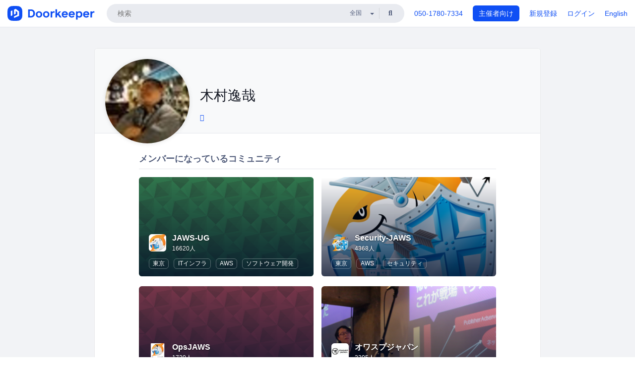

--- FILE ---
content_type: text/html; charset=utf-8
request_url: https://www.doorkeeper.jp/users/p5ulog9r565ta2nzayi4habv87m945
body_size: 12259
content:
<!DOCTYPE html>
<html lang='ja'>
<head>
<meta content='text/html;charset=UTF-8' http-equiv='content-type'>
<meta charset='utf-8'>
<meta content='IE=Edge,chrome=1' http-equiv='X-UA-Compatible'>
<meta content='width=device-width,initial-scale=1,maximum-scale=1,user-scalable=no' name='viewport'>
<meta content='telephone=no' name='format-detection'>
<meta content='195702240496602' property='fb:app_id'>
<title>
木村逸哉 | Doorkeeper
</title>
<link rel="icon" type="image/x-icon" href="https://doorkeeper.jp/assets/favicon-2e40be8f198ee3cb97dccbfbb3959374981ae0164d4f349e1787ff5f4c336af8.ico" />
<link href='https://www.doorkeeper.jp/users/p5ulog9r565ta2nzayi4habv87m945?locale=en' hreflang='en' rel='alternate'>
<link href='https://www.doorkeeper.jp/users/p5ulog9r565ta2nzayi4habv87m945' hreflang='ja' rel='alternate'>
<link href='https://www.doorkeeper.jp/users/p5ulog9r565ta2nzayi4habv87m945' rel='canonical'>

<link rel="stylesheet" href="https://doorkeeper.jp/assets/fontawesome-6d53862a62d9076af1e6640213de3ab8114672a22f11aca4a0dd505304dea878.css" media="all" />
<link rel="stylesheet" href="https://doorkeeper.jp/assets/application-a7ca6442b36ff357134ea76775c81570b8873fe6fd80ba91fc22f78c56b3a689.css" media="all" />
<script src="https://doorkeeper.jp/assets/application-1c082e4d4428bb024ff379de01801b67c9e614217f5653cdf1dc3d215a8ac813.js" async="async"></script>
<script src="https://doorkeeper.jp/packs/js/app-774bc3e2b960369073bc.js" async="async"></script>
<link rel="stylesheet" href="https://doorkeeper.jp/packs/css/app-5989d222.css" async="async" media="screen" />
<meta name="csrf-param" content="authenticity_token" />
<meta name="csrf-token" content="o+W42HzTC6gwKfBLikxYJ63PiGZ0zWN+rSk3adM0A/zMYKVUYWX9cGnQ+/vHobjL3SLbHFV6GIxVJwjxF77SKg==" />
<script async src="https://www.googletagmanager.com/gtag/js?id=UA-15834284-1"></script>
<script>
  window.dataLayer = window.dataLayer || [];
  function gtag(){dataLayer.push(arguments);}
  gtag('js', new Date());
  gtag('config', 'UA-15834284-1'); // Universal Analytics property.
 
    gtag('config', 'G-RCGBRG13Y4'); // Google Analytics 4 property.
  
</script>
<script async='' src='https://www.googletagmanager.com/gtag/js?id=G-RCGBRG13Y4'></script>
<script>
  window.dataLayer = window.dataLayer || []; 
  function gtag(){dataLayer.push(arguments);} 
  gtag('js', new Date()); 
  gtag('config', 'G-RCGBRG13Y4');
</script>
<script>
  (function(w,d,s,l,i) {
    w[l]=w[l]||[];
    w[l].push({'gtm.start': new Date().getTime(),event:'gtm.js'});
    var f=d.getElementsByTagName(s)[0],
    j=d.createElement(s),dl=l!='dataLayer'?'&l='+l:'';
    j.async=true;
    j.src='https://www.googletagmanager.com/gtm.js?id='+i+dl;
    f.parentNode.insertBefore(j,f);
  })(window,document,'script','dataLayer','GTM-PPDS423');
</script>

<link rel="preload" as="style" href="https://glass.io/integration/glass.min.css" onload="this.onload=null;this.rel='stylesheet'" />
<script>
  window.glassApiKey = 'eurZwW4nhD1V8etacAW83Att';
  var s = document.createElement("script");
  s.type = "text/javascript";
  s.async = true;
  s.src = "https://glass.io/integration/glass.min.js";
  function load() {
    Glass.init();
  }
  s.onload = load;
  document.head.appendChild(s);
</script>
<script type="text/javascript">!function(e,t,n){function a(){var e=t.getElementsByTagName("script")[0],n=t.createElement("script");n.type="text/javascript",n.async=!0,n.src="https://beacon-v2.helpscout.net",e.parentNode.insertBefore(n,e)}if(e.Beacon=n=function(t,n,a){e.Beacon.readyQueue.push({method:t,options:n,data:a})},n.readyQueue=[],"complete"===t.readyState)return a();e.attachEvent?e.attachEvent("onload",a):e.addEventListener("load",a,!1)}(window,document,window.Beacon||function(){});</script>
<script type="text/javascript">
  window.Beacon('init', '9329d34b-d6c4-4abc-8115-ed0066b505cb')
</script>

<script>
//<![CDATA[
      (function(e,b){if(!b.__SV){var a,f,i,g;window.mixpanel=b;a=e.createElement("script");
      a.type="text/javascript";a.async=!0;a.src=("https:"===e.location.protocol?"https:":"http:")+
      '//cdn.mxpnl.com/libs/mixpanel-2.2.min.js';f=e.getElementsByTagName("script")[0];
      f.parentNode.insertBefore(a,f);b._i=[];b.init=function(a,e,d){function f(b,h){
      var a=h.split(".");2==a.length&&(b=b[a[0]],h=a[1]);b[h]=function(){b.push([h].concat(
      Array.prototype.slice.call(arguments,0)))}}var c=b;"undefined"!==typeof d?c=b[d]=[]:
      d="mixpanel";c.people=c.people||[];c.toString=function(b){var a="mixpanel";"mixpanel"!==d&&(a+="."+d);
      b||(a+=" (stub)");return a};c.people.toString=function(){return c.toString(1)+".people (stub)"};
      i="disable track track_pageview track_links track_forms register register_once alias unregister identify name_tag set_config people.set people.set_once people.increment people.append people.track_charge people.clear_charges people.delete_user".split(" ");
      for(g=0;g<i.length;g++)f(c,i[g]); b._i.push([a,e,d])};b.__SV=1.2}})(document,window.mixpanel||[]);
      mixpanel.init("2d0a9fadc66f322337b0428d60907db5");

//]]>
</script></head>
<body>
<!-- Google Tag Manager (noscript) -->
<noscript>
<iframe height='0' src='https://www.googletagmanager.com/ns.html?id=GTM-PPDS423' style='display:none;visibility:hidden' width='0'></iframe>
</noscript>
<!-- End Google Tag Manager (noscript) -->

<header class='app-header'>
<div class='app-header-inner'>
<div class='app-header-brand'>
<a class="doorkeeper" href="https://www.doorkeeper.jp/"><img alt="Doorkeeper" src="https://doorkeeper.jp/assets/logo-966182d4b3e6dab86edb746a9f7681769fc3928fc73b2776bbf36e3bc18d2674.svg" /></a>
</div>
<div class='app-header-search'>
<form class="search-form form" role="search" action="https://www.doorkeeper.jp/events" accept-charset="UTF-8" method="get">
<div class='search-compact'>
<div class='search-compact-inner'>
<input type="text" name="q" id="q" value="" class="search-compact-field" placeholder="検索" />
<div class='search-compact-location'>
<select name="prefecture_id" id="prefecture_id" class="search-compact-dropdown"><option value="">全国</option><option value="hokkaido">北海道</option>
<option value="aomori">青森</option>
<option value="iwate">岩手</option>
<option value="miyagi">宮城</option>
<option value="akita">秋田</option>
<option value="yamagata">山形</option>
<option value="fukushima">福島</option>
<option value="ibaraki">茨城</option>
<option value="tochigi">栃木</option>
<option value="gunma">群馬</option>
<option value="saitama">埼玉</option>
<option value="chiba">千葉</option>
<option value="tokyo">東京</option>
<option value="kanagawa">神奈川</option>
<option value="niigata">新潟</option>
<option value="toyama">富山</option>
<option value="ishikawa">石川</option>
<option value="fukui">福井</option>
<option value="yamanashi">山梨</option>
<option value="nagano">長野</option>
<option value="gifu">岐阜</option>
<option value="shizuoka">静岡</option>
<option value="aichi">愛知</option>
<option value="mie">三重</option>
<option value="shiga">滋賀</option>
<option value="kyoto">京都</option>
<option value="osaka">大阪</option>
<option value="hyogo">兵庫</option>
<option value="nara">奈良</option>
<option value="wakayama">和歌山</option>
<option value="tottori">鳥取</option>
<option value="shimane">島根</option>
<option value="okayama">岡山</option>
<option value="hiroshima">広島</option>
<option value="yamaguchi">山口</option>
<option value="tokushima">徳島</option>
<option value="kagawa">香川</option>
<option value="ehime">愛媛</option>
<option value="kochi">高知</option>
<option value="fukuoka">福岡</option>
<option value="saga">佐賀</option>
<option value="nagasaki">長崎</option>
<option value="kumamoto">熊本</option>
<option value="oita">大分</option>
<option value="miyazaki">宮崎</option>
<option value="kagoshima">鹿児島</option>
<option value="okinawa">沖縄</option></select>
</div>
<div class='search-compact-submit'>
<button type="submit" class="search-compact-btn"><i class="fas fa-search"></i></button>
</div>
</div>
</div>
</form>


</div>
<div class='app-header-nav'>
<nav class='app-header-nav-list'>
<div class='app-header-nav-item'><a href="tel:8105017807334">050-1780-7334</a></div>
<div class='app-header-nav-item hidden-xxs'><a class="btn btn-primary btn-block" href="https://www.doorkeeper.jp/organizers?locale=ja">主催者向け</a></div>
<div class='app-header-nav-item hidden-xxs'><a href="https://manage.doorkeeper.jp/user/sign_up">新規登録</a></div>
<div class='app-header-nav-item'><a href="https://manage.doorkeeper.jp/user/sign_in">ログイン</a></div>
<div class='app-header-nav-item hidden-xxs'><a rel="nofollow" href="https://www.doorkeeper.jp/users/p5ulog9r565ta2nzayi4habv87m945?locale=en&amp;switch_locale=true">English</a></div>
<div class='app-header-search-mobile' style='margin-right: 0; margin-left: 20px;'>
<button id='mobile-search-btn'>
<i class="fas fa-search search-icon"></i>
<i class="fas fa-times close-icon"></i>
</button>
</div>
</nav>
</div>
</div>
</header>


<div class='content client-full-width'>
<div class='client-container'>
<div class='community-page profile-page'>
<div class='community-header community-header-large'>
<div class='community-header-inner'>
<div class='community-header-info'>
<div class='community-profile-picture'>
<img class="user-avatar" src="https://doorkeeper.jp/rails/active_storage/representations/proxy/eyJfcmFpbHMiOnsibWVzc2FnZSI6IkJBaHBBNEtVQlE9PSIsImV4cCI6bnVsbCwicHVyIjoiYmxvYl9pZCJ9fQ==--994e89a3b82cbc52af8692e788e9359e921163d2/eyJfcmFpbHMiOnsibWVzc2FnZSI6IkJBaDdCem9MWm05eWJXRjBTU0lKYW5CbFp3WTZCa1ZVT2hOeVpYTnBlbVZmZEc5ZlptbHNiRnNIYVFLUUFXa0NrQUU9IiwiZXhwIjpudWxsLCJwdXIiOiJ2YXJpYXRpb24ifX0=--a5aaf59f4bfaf624719eb5f2153eba73482c0716/picture" width="50" height="50" />
</div>
<div class='community-header-large-wrap'>
<div class='community-title'>
木村逸哉
</div>
<div class='social-links'>
<a class="external-profile-link" title="itsuyan" data-toggle="tooltip" href="http://twitter.com/itsuyan"><i class="fab fa-twitter"></i></a>
</div>
</div>
</div>
</div>
</div>
<div class='community-content'>
<div class='community-block expandable-group-list expandable-group-list-collapsed' id='normal-groups'>
<div class='community-container'>
<h2 class='community-section-title'>メンバーになっているコミュニティ</h2>
<div class='global-group-list' data-click-track-properties='{&quot;type&quot;:&quot;Group&quot;,&quot;page&quot;:1,&quot;source&quot;:&quot;Profile&quot;}' data-click-track='Discovery result'>
<div class='panel-grid tighter'>
<div class='panel-item group-panel-item'>
<div class='group-card'>
<a href="https://jaws-ug.doorkeeper.jp/"><div class='group-card-image'><!-- Placeholder image from https://www.transparenttextures.com/ (CC BY-SA 3.0) --><img style="background-color: #3BC572" class="lazy" data-src="https://doorkeeper.jp/assets/group_list_image_placeholder-0d2e90cf45a3ade3334b9bcbcd05a33929b2bf9de8211064997d5227625fe6e1.png" src="[data-uri]" /></div>
<div class='group-card-overlay'></div>
</a><div class='group-card-body'>
<div class='group-card-info'>
<div class='group-card-logo'><a href="https://jaws-ug.doorkeeper.jp/"><img alt="JAWS-UG" src="https://doorkeeper.jp/rails/active_storage/representations/proxy/eyJfcmFpbHMiOnsibWVzc2FnZSI6IkJBaHBBM0ptQVE9PSIsImV4cCI6bnVsbCwicHVyIjoiYmxvYl9pZCJ9fQ==--8901d2f3e254514059ecf0ca37598a9692c3462e/eyJfcmFpbHMiOnsibWVzc2FnZSI6IkJBaDdCem9MWm05eWJXRjBTU0lJY0c1bkJqb0dSVlE2RTNKbGMybDZaVjloYm1SZmNHRmtXd2RwQWNocEFjZz0iLCJleHAiOm51bGwsInB1ciI6InZhcmlhdGlvbiJ9fQ==--e0e57e8ab7f02a9e57804bb53ef80c2bdc861848/NEW_JAWS_1.png" /></a></div>
<div class='group-card-title-wrap'>
<h3 class='group-card-title'><a href="https://jaws-ug.doorkeeper.jp/">JAWS-UG</a></h3>
<small>16620人</small>
</div>
</div>
<div class='list-inline'>
<a class="label label-link" href="https://www.doorkeeper.jp/prefectures/tokyo">東京</a>
<a class="label label-link" href="https://www.doorkeeper.jp/topics/it-infrastructure">ITインフラ</a>
<a class="label label-link" href="https://www.doorkeeper.jp/topics/amazon-web-services">AWS</a>
<a class="label label-link" href="https://www.doorkeeper.jp/topics/software-development">ソフトウェア開発</a>
</div>
</div>
</div>
</div>
<div class='panel-item group-panel-item'>
<div class='group-card'>
<a href="https://s-jaws.doorkeeper.jp/"><div class='group-card-image'><img class="lazy" data-src="https://doorkeeper.jp/rails/active_storage/representations/proxy/eyJfcmFpbHMiOnsibWVzc2FnZSI6IkJBaHBBMkdnQkE9PSIsImV4cCI6bnVsbCwicHVyIjoiYmxvYl9pZCJ9fQ==--0655a120b928b37248e8addb5bfbf9e24a8a19f4/eyJfcmFpbHMiOnsibWVzc2FnZSI6IkJBaDdCem9MWm05eWJXRjBTU0lJY0c1bkJqb0dSVlE2RTNKbGMybDZaVjkwYjE5bWFXeHNXd2RwQW53QmFRSUVBUT09IiwiZXhwIjpudWxsLCJwdXIiOiJ2YXJpYXRpb24ifX0=--60bc8a0a90ad3b03a56d4ae58afbfa092137a916/%E3%82%A2%E3%82%BB%E3%83%83%E3%83%88%202@4x.png" src="[data-uri]" /></div>
<div class='group-card-overlay'></div>
</a><div class='group-card-body'>
<div class='group-card-info'>
<div class='group-card-logo'><a href="https://s-jaws.doorkeeper.jp/"><img alt="Security-JAWS" src="https://doorkeeper.jp/rails/active_storage/representations/proxy/eyJfcmFpbHMiOnsibWVzc2FnZSI6IkJBaHBBMTJnQkE9PSIsImV4cCI6bnVsbCwicHVyIjoiYmxvYl9pZCJ9fQ==--f776a4fe9effcb400e4bf224e9d0da11e9187348/eyJfcmFpbHMiOnsibWVzc2FnZSI6IkJBaDdCem9MWm05eWJXRjBTU0lJY0c1bkJqb0dSVlE2RTNKbGMybDZaVjloYm1SZmNHRmtXd2RwQWNocEFjZz0iLCJleHAiOm51bGwsInB1ciI6InZhcmlhdGlvbiJ9fQ==--e0e57e8ab7f02a9e57804bb53ef80c2bdc861848/%E3%82%A2%E3%82%BB%E3%83%83%E3%83%88%202@4x.png" /></a></div>
<div class='group-card-title-wrap'>
<h3 class='group-card-title'><a href="https://s-jaws.doorkeeper.jp/">Security-JAWS</a></h3>
<small>4368人</small>
</div>
</div>
<div class='list-inline'>
<a class="label label-link" href="https://www.doorkeeper.jp/prefectures/tokyo">東京</a>
<a class="label label-link" href="https://www.doorkeeper.jp/topics/amazon-web-services">AWS</a>
<a class="label label-link" href="https://www.doorkeeper.jp/topics/security">セキュリティ</a>
</div>
</div>
</div>
</div>
<div class='panel-item group-panel-item'>
<div class='group-card'>
<a href="https://opsjaws.doorkeeper.jp/"><div class='group-card-image'><!-- Placeholder image from https://www.transparenttextures.com/ (CC BY-SA 3.0) --><img style="background-color: #C6466D" class="lazy" data-src="https://doorkeeper.jp/assets/group_list_image_placeholder-0d2e90cf45a3ade3334b9bcbcd05a33929b2bf9de8211064997d5227625fe6e1.png" src="[data-uri]" /></div>
<div class='group-card-overlay'></div>
</a><div class='group-card-body'>
<div class='group-card-info'>
<div class='group-card-logo'><a href="https://opsjaws.doorkeeper.jp/"><img alt="OpsJAWS" src="https://doorkeeper.jp/rails/active_storage/representations/proxy/eyJfcmFpbHMiOnsibWVzc2FnZSI6IkJBaHBBeGEvQXc9PSIsImV4cCI6bnVsbCwicHVyIjoiYmxvYl9pZCJ9fQ==--d0833cf8b061fea91436750bc2d367ed63cc51d7/eyJfcmFpbHMiOnsibWVzc2FnZSI6IkJBaDdCem9MWm05eWJXRjBTU0lJY0c1bkJqb0dSVlE2RTNKbGMybDZaVjloYm1SZmNHRmtXd2RwQWNocEFjZz0iLCJleHAiOm51bGwsInB1ciI6InZhcmlhdGlvbiJ9fQ==--e0e57e8ab7f02a9e57804bb53ef80c2bdc861848/ops-jaws-logo.png" /></a></div>
<div class='group-card-title-wrap'>
<h3 class='group-card-title'><a href="https://opsjaws.doorkeeper.jp/">OpsJAWS</a></h3>
<small>1730人</small>
</div>
</div>
<div class='list-inline'>
<a class="label label-link" href="https://www.doorkeeper.jp/prefectures/tokyo">東京</a>
<a class="label label-link" href="https://www.doorkeeper.jp/topics/amazon-web-services">AWS</a>
</div>
</div>
</div>
</div>
<div class='panel-item group-panel-item'>
<div class='group-card'>
<a href="https://owasp.doorkeeper.jp/"><div class='group-card-image'><img class="lazy" data-src="https://doorkeeper.jp/rails/active_storage/representations/proxy/eyJfcmFpbHMiOnsibWVzc2FnZSI6IkJBaHBBM3VDQkE9PSIsImV4cCI6bnVsbCwicHVyIjoiYmxvYl9pZCJ9fQ==--b067ec95e614987e0327b743b0c2f87f7608843d/eyJfcmFpbHMiOnsibWVzc2FnZSI6IkJBaDdCem9MWm05eWJXRjBTU0lJY0c1bkJqb0dSVlE2RTNKbGMybDZaVjkwYjE5bWFXeHNXd2RwQW53QmFRSUVBUT09IiwiZXhwIjpudWxsLCJwdXIiOiJ2YXJpYXRpb24ifX0=--60bc8a0a90ad3b03a56d4ae58afbfa092137a916/2016-08WASNight2016Summer.jpg" src="[data-uri]" /></div>
<div class='group-card-overlay'></div>
</a><div class='group-card-body'>
<div class='group-card-info'>
<div class='group-card-logo'><a href="https://owasp.doorkeeper.jp/"><img alt="オワスプジャパン" src="https://doorkeeper.jp/rails/active_storage/representations/proxy/eyJfcmFpbHMiOnsibWVzc2FnZSI6IkJBaHBBOFZqQVE9PSIsImV4cCI6bnVsbCwicHVyIjoiYmxvYl9pZCJ9fQ==--dabe095a6bbefd4acfa80caad627d6707b27aced/eyJfcmFpbHMiOnsibWVzc2FnZSI6IkJBaDdCem9MWm05eWJXRjBTU0lJY0c1bkJqb0dSVlE2RTNKbGMybDZaVjloYm1SZmNHRmtXd2RwQWNocEFjZz0iLCJleHAiOm51bGwsInB1ciI6InZhcmlhdGlvbiJ9fQ==--e0e57e8ab7f02a9e57804bb53ef80c2bdc861848/%E3%82%B9%E3%82%AF%E3%83%AA%E3%83%BC%E3%83%B3%E3%82%B7%E3%83%A7%E3%83%83%E3%83%88_2014-05-26_16.05.35.png" /></a></div>
<div class='group-card-title-wrap'>
<h3 class='group-card-title'><a href="https://owasp.doorkeeper.jp/">オワスプジャパン</a></h3>
<small>3305人</small>
</div>
</div>
<div class='list-inline'>
<a class="label label-link" href="https://www.doorkeeper.jp/prefectures/tokyo">東京</a>
<a class="label label-link" href="https://www.doorkeeper.jp/topics/security">セキュリティ</a>
</div>
</div>
</div>
</div>
<div class='panel-item group-panel-item'>
<div class='group-card'>
<a href="https://hardening.doorkeeper.jp/"><div class='group-card-image'><img class="lazy" data-src="https://doorkeeper.jp/rails/active_storage/representations/proxy/eyJfcmFpbHMiOnsibWVzc2FnZSI6IkJBaHBBMmZQQVE9PSIsImV4cCI6bnVsbCwicHVyIjoiYmxvYl9pZCJ9fQ==--e2069387d487d14300234ca76f2dbdbd459630d5/eyJfcmFpbHMiOnsibWVzc2FnZSI6IkJBaDdCem9MWm05eWJXRjBTU0lJYW5CbkJqb0dSVlE2RTNKbGMybDZaVjkwYjE5bWFXeHNXd2RwQW53QmFRSUVBUT09IiwiZXhwIjpudWxsLCJwdXIiOiJ2YXJpYXRpb24ifX0=--3f14007fe4e589c7c331a310548041babd9e0a05/IMG_8806.jpg" src="[data-uri]" /></div>
<div class='group-card-overlay'></div>
</a><div class='group-card-body'>
<div class='group-card-info'>
<div class='group-card-logo'><a href="https://hardening.doorkeeper.jp/"><img alt="Hardening Project" src="https://doorkeeper.jp/rails/active_storage/representations/proxy/eyJfcmFpbHMiOnsibWVzc2FnZSI6IkJBaHBBNXhxQVE9PSIsImV4cCI6bnVsbCwicHVyIjoiYmxvYl9pZCJ9fQ==--85a09750223429627ee681795c7f1f3c989d8fd7/eyJfcmFpbHMiOnsibWVzc2FnZSI6IkJBaDdCem9MWm05eWJXRjBTU0lJY0c1bkJqb0dSVlE2RTNKbGMybDZaVjloYm1SZmNHRmtXd2RwQWNocEFjZz0iLCJleHAiOm51bGwsInB1ciI6InZhcmlhdGlvbiJ9fQ==--e0e57e8ab7f02a9e57804bb53ef80c2bdc861848/community.png" /></a></div>
<div class='group-card-title-wrap'>
<h3 class='group-card-title'><a href="https://hardening.doorkeeper.jp/">Hardening Project</a></h3>
<small>1387人</small>
</div>
</div>
<div class='list-inline'>
</div>
</div>
</div>
</div>
<div class='panel-item group-panel-item'>
<div class='group-card'>
<a href="https://owasp-kansai.doorkeeper.jp/"><div class='group-card-image'><img class="lazy" data-src="https://doorkeeper.jp/rails/active_storage/representations/proxy/eyJfcmFpbHMiOnsibWVzc2FnZSI6IkJBaHBBL1crQVE9PSIsImV4cCI6bnVsbCwicHVyIjoiYmxvYl9pZCJ9fQ==--3cca867f0b8a40416510c00e9b5ef4b981173d40/eyJfcmFpbHMiOnsibWVzc2FnZSI6IkJBaDdCem9MWm05eWJXRjBTU0lJYW5CbkJqb0dSVlE2RTNKbGMybDZaVjkwYjE5bWFXeHNXd2RwQW53QmFRSUVBUT09IiwiZXhwIjpudWxsLCJwdXIiOiJ2YXJpYXRpb24ifX0=--3f14007fe4e589c7c331a310548041babd9e0a05/DSC_3386.jpg" src="[data-uri]" /></div>
<div class='group-card-overlay'></div>
</a><div class='group-card-body'>
<div class='group-card-info'>
<div class='group-card-logo'><a href="https://owasp-kansai.doorkeeper.jp/"><img alt="OWASP Kansai" src="https://doorkeeper.jp/rails/active_storage/representations/proxy/eyJfcmFpbHMiOnsibWVzc2FnZSI6IkJBaHBBeEZrQmc9PSIsImV4cCI6bnVsbCwicHVyIjoiYmxvYl9pZCJ9fQ==--c88c3c0a273a198ccdb071938883af5582e6d7de/eyJfcmFpbHMiOnsibWVzc2FnZSI6IkJBaDdCem9MWm05eWJXRjBTU0lJYW5CbkJqb0dSVlE2RTNKbGMybDZaVjloYm1SZmNHRmtXd2RwQWNocEFjZz0iLCJleHAiOm51bGwsInB1ciI6InZhcmlhdGlvbiJ9fQ==--ed21893bc3f6dbb42a45b555f9878f5434977670/NewOwaspKansai_Blue_200x200_240904.jpg" /></a></div>
<div class='group-card-title-wrap'>
<h3 class='group-card-title'><a href="https://owasp-kansai.doorkeeper.jp/">OWASP Kansai</a></h3>
<small>1248人</small>
</div>
</div>
<div class='list-inline'>
<a class="label label-link" href="https://www.doorkeeper.jp/prefectures/kyoto">京都</a>
<a class="label label-link" href="https://www.doorkeeper.jp/topics/security">セキュリティ</a>
</div>
</div>
</div>
</div>
<div class='panel-item group-panel-item'>
<div class='group-card'>
<a href="https://devlove.doorkeeper.jp/"><div class='group-card-image'><img class="lazy" data-src="https://doorkeeper.jp/rails/active_storage/representations/proxy/eyJfcmFpbHMiOnsibWVzc2FnZSI6IkJBaHBBOFRCQVE9PSIsImV4cCI6bnVsbCwicHVyIjoiYmxvYl9pZCJ9fQ==--8553abf83602738d7120a8ffe4313cfb3cae01c4/eyJfcmFpbHMiOnsibWVzc2FnZSI6IkJBaDdCem9MWm05eWJXRjBTU0lKYW5CbFp3WTZCa1ZVT2hOeVpYTnBlbVZmZEc5ZlptbHNiRnNIYVFKOEFXa0NCQUU9IiwiZXhwIjpudWxsLCJwdXIiOiJ2YXJpYXRpb24ifX0=--1d497945aff7cb3d798564bf892495af340f8a05/20110423130422.jpeg" src="[data-uri]" /></div>
<div class='group-card-overlay'></div>
</a><div class='group-card-body'>
<div class='group-card-info'>
<div class='group-card-logo'><a href="https://devlove.doorkeeper.jp/"><img alt="DevLOVE" src="https://doorkeeper.jp/rails/active_storage/representations/proxy/eyJfcmFpbHMiOnsibWVzc2FnZSI6IkJBaHBBd1ZrQVE9PSIsImV4cCI6bnVsbCwicHVyIjoiYmxvYl9pZCJ9fQ==--a418a11f62672d5885387eeef581c1f2484ccf72/eyJfcmFpbHMiOnsibWVzc2FnZSI6IkJBaDdCem9MWm05eWJXRjBTU0lJYW5CbkJqb0dSVlE2RTNKbGMybDZaVjloYm1SZmNHRmtXd2RwQWNocEFjZz0iLCJleHAiOm51bGwsInB1ciI6InZhcmlhdGlvbiJ9fQ==--ed21893bc3f6dbb42a45b555f9878f5434977670/%E3%82%B9%E3%82%AF%E3%83%AA%E3%83%BC%E3%83%B3%E3%82%B7%E3%83%A7%E3%83%83%E3%83%88_2012-08-10_0.30.52.jpg" /></a></div>
<div class='group-card-title-wrap'>
<h3 class='group-card-title'><a href="https://devlove.doorkeeper.jp/">DevLOVE</a></h3>
<small>8816人</small>
</div>
</div>
<div class='list-inline'>
<a class="label label-link" href="https://www.doorkeeper.jp/prefectures/tokyo">東京</a>
<a class="label label-link" href="https://www.doorkeeper.jp/topics/agile-development">アジャイル</a>
<a class="label label-link" href="https://www.doorkeeper.jp/topics/software-development">ソフトウェア開発</a>
</div>
</div>
</div>
</div>
<div class='panel-item group-panel-item'>
<div class='group-card'>
<a href="https://jawsugosaka.doorkeeper.jp/"><div class='group-card-image'><!-- Placeholder image from https://www.transparenttextures.com/ (CC BY-SA 3.0) --><img style="background-color: #375BB9" class="lazy" data-src="https://doorkeeper.jp/assets/group_list_image_placeholder-0d2e90cf45a3ade3334b9bcbcd05a33929b2bf9de8211064997d5227625fe6e1.png" src="[data-uri]" /></div>
<div class='group-card-overlay'></div>
</a><div class='group-card-body'>
<div class='group-card-info'>
<div class='group-card-logo'><a href="https://jawsugosaka.doorkeeper.jp/"><img alt="JAWS-UG KANSAI（connpassに移行しました）" src="https://doorkeeper.jp/rails/active_storage/representations/proxy/eyJfcmFpbHMiOnsibWVzc2FnZSI6IkJBaHBBMjltQVE9PSIsImV4cCI6bnVsbCwicHVyIjoiYmxvYl9pZCJ9fQ==--44292836428d46f65a8ab3c024bec5e9b7555270/eyJfcmFpbHMiOnsibWVzc2FnZSI6IkJBaDdCem9MWm05eWJXRjBTU0lJY0c1bkJqb0dSVlE2RTNKbGMybDZaVjloYm1SZmNHRmtXd2RwQWNocEFjZz0iLCJleHAiOm51bGwsInB1ciI6InZhcmlhdGlvbiJ9fQ==--e0e57e8ab7f02a9e57804bb53ef80c2bdc861848/NEW_JAWS_1.png" /></a></div>
<div class='group-card-title-wrap'>
<h3 class='group-card-title'><a href="https://jawsugosaka.doorkeeper.jp/">JAWS-UG KANSAI（connpassに移行しました）</a></h3>
<small>3363人</small>
</div>
</div>
<div class='list-inline'>
<a class="label label-link" href="https://www.doorkeeper.jp/prefectures/osaka">大阪</a>
<a class="label label-link" href="https://www.doorkeeper.jp/topics/amazon-web-services">AWS</a>
<a class="label label-link" href="https://www.doorkeeper.jp/topics/it-infrastructure">ITインフラ</a>
<a class="label label-link" href="https://www.doorkeeper.jp/topics/software-development">ソフトウェア開発</a>
<a class="label label-link" href="https://www.doorkeeper.jp/topics/information-technology">IT</a>
<a class="label label-link" href="https://www.doorkeeper.jp/topics/it_solution">IT ソリューション</a>
</div>
</div>
</div>
</div>
<div class='panel-item group-panel-item'>
<div class='group-card'>
<a href="https://sakura.doorkeeper.jp/"><div class='group-card-image'><!-- Placeholder image from https://www.transparenttextures.com/ (CC BY-SA 3.0) --><img style="background-color: #C6466D" class="lazy" data-src="https://doorkeeper.jp/assets/group_list_image_placeholder-0d2e90cf45a3ade3334b9bcbcd05a33929b2bf9de8211064997d5227625fe6e1.png" src="[data-uri]" /></div>
<div class='group-card-overlay'></div>
</a><div class='group-card-body'>
<div class='group-card-info'>
<div class='group-card-logo'><a href="https://sakura.doorkeeper.jp/"><img alt="さくらのイベント（関西版）" src="https://doorkeeper.jp/rails/active_storage/representations/proxy/eyJfcmFpbHMiOnsibWVzc2FnZSI6IkJBaHBBMXRzQVE9PSIsImV4cCI6bnVsbCwicHVyIjoiYmxvYl9pZCJ9fQ==--9c5a165c442b9bc316d146dea1e8eed4004e0abf/eyJfcmFpbHMiOnsibWVzc2FnZSI6IkJBaDdCem9MWm05eWJXRjBTU0lJY0c1bkJqb0dSVlE2RTNKbGMybDZaVjloYm1SZmNHRmtXd2RwQWNocEFjZz0iLCJleHAiOm51bGwsInB1ciI6InZhcmlhdGlvbiJ9fQ==--e0e57e8ab7f02a9e57804bb53ef80c2bdc861848/4-1-centered-rgb-whiteback.png" /></a></div>
<div class='group-card-title-wrap'>
<h3 class='group-card-title'><a href="https://sakura.doorkeeper.jp/">さくらのイベント（関西版）</a></h3>
<small>1644人</small>
</div>
</div>
<div class='list-inline'>
<a class="label label-link" href="https://www.doorkeeper.jp/prefectures/hyogo">兵庫</a>
<a class="label label-link" href="https://www.doorkeeper.jp/topics/it-infrastructure">ITインフラ</a>
<a class="label label-link" href="https://www.doorkeeper.jp/topics/iot">IoT</a>
<a class="label label-link" href="https://www.doorkeeper.jp/topics/cloud">クラウド</a>
<a class="label label-link" href="https://www.doorkeeper.jp/topics/local-economy-and-society">地域経済と地域社会</a>
<a class="label label-link" href="https://www.doorkeeper.jp/topics/dx">DX</a>
</div>
</div>
</div>
</div>
<div class='panel-item group-panel-item'>
<div class='group-card'>
<a href="https://xtechjaws.doorkeeper.jp/"><div class='group-card-image'><img class="lazy" data-src="https://doorkeeper.jp/rails/active_storage/representations/proxy/eyJfcmFpbHMiOnsibWVzc2FnZSI6IkJBaHBBOVBHQVE9PSIsImV4cCI6bnVsbCwicHVyIjoiYmxvYl9pZCJ9fQ==--6d35908561380c584208fae75af9ebdc24a9d61c/eyJfcmFpbHMiOnsibWVzc2FnZSI6IkJBaDdCem9MWm05eWJXRjBTU0lJYW5CbkJqb0dSVlE2RTNKbGMybDZaVjkwYjE5bWFXeHNXd2RwQW53QmFRSUVBUT09IiwiZXhwIjpudWxsLCJwdXIiOiJ2YXJpYXRpb24ifX0=--3f14007fe4e589c7c331a310548041babd9e0a05/21149921_1459465530800242_5282581020109699030_n_(1).jpg" src="[data-uri]" /></div>
<div class='group-card-overlay'></div>
</a><div class='group-card-body'>
<div class='group-card-info'>
<div class='group-card-logo'><a href="https://xtechjaws.doorkeeper.jp/"><img alt="X-Tech JAWS(2022/05/25 本コミュニティはクローズしました。いままでご参加ありがとうございました。)" src="https://doorkeeper.jp/rails/active_storage/representations/proxy/eyJfcmFpbHMiOnsibWVzc2FnZSI6IkJBaHBBd2wzQVE9PSIsImV4cCI6bnVsbCwicHVyIjoiYmxvYl9pZCJ9fQ==--64da2547d10b5ea0f809203251557a5fef93523d/eyJfcmFpbHMiOnsibWVzc2FnZSI6IkJBaDdCem9MWm05eWJXRjBTU0lJY0c1bkJqb0dSVlE2RTNKbGMybDZaVjloYm1SZmNHRmtXd2RwQWNocEFjZz0iLCJleHAiOm51bGwsInB1ciI6InZhcmlhdGlvbiJ9fQ==--e0e57e8ab7f02a9e57804bb53ef80c2bdc861848/33869313_10214881277098404_6673814608827908096_n.png" /></a></div>
<div class='group-card-title-wrap'>
<h3 class='group-card-title'><a href="https://xtechjaws.doorkeeper.jp/">X-Tech JAWS(2022/05/25 本コミュニティはクローズしました。いままでご参加ありがとうございました。)</a></h3>
<small>1325人</small>
</div>
</div>
<div class='list-inline'>
<a class="label label-link" href="https://www.doorkeeper.jp/prefectures/tokyo">東京</a>
<a class="label label-link" href="https://www.doorkeeper.jp/topics/amazon-web-services">AWS</a>
<a class="label label-link" href="https://www.doorkeeper.jp/topics/cloud">クラウド</a>
<a class="label label-link" href="https://www.doorkeeper.jp/topics/fintech">FinTech</a>
<a class="label label-link" href="https://www.doorkeeper.jp/topics/information-systems">情報システム</a>
<a class="label label-link" href="https://www.doorkeeper.jp/topics/business-strategy">ビジネス戦略</a>
</div>
</div>
</div>
</div>
<div class='panel-item group-panel-item'>
<div class='group-card'>
<a href="https://contents758.doorkeeper.jp/"><div class='group-card-image'><!-- Placeholder image from https://www.transparenttextures.com/ (CC BY-SA 3.0) --><img style="background-color: #795FDF" class="lazy" data-src="https://doorkeeper.jp/assets/group_list_image_placeholder-0d2e90cf45a3ade3334b9bcbcd05a33929b2bf9de8211064997d5227625fe6e1.png" src="[data-uri]" /></div>
<div class='group-card-overlay'></div>
</a><div class='group-card-body'>
<div class='group-card-info'>
<div class='group-card-logo'><a href="https://contents758.doorkeeper.jp/"><img alt="contents.nagoya" src="https://doorkeeper.jp/rails/active_storage/representations/proxy/eyJfcmFpbHMiOnsibWVzc2FnZSI6IkJBaHBBNnEvQmc9PSIsImV4cCI6bnVsbCwicHVyIjoiYmxvYl9pZCJ9fQ==--97920ecd0b0732bdf4770ca2004f81bda3c75991/eyJfcmFpbHMiOnsibWVzc2FnZSI6IkJBaDdCem9MWm05eWJXRjBTU0lJYW5CbkJqb0dSVlE2RTNKbGMybDZaVjloYm1SZmNHRmtXd2RwQWNocEFjZz0iLCJleHAiOm51bGwsInB1ciI6InZhcmlhdGlvbiJ9fQ==--ed21893bc3f6dbb42a45b555f9878f5434977670/yTv-xKO-_400x400.jpg" /></a></div>
<div class='group-card-title-wrap'>
<h3 class='group-card-title'><a href="https://contents758.doorkeeper.jp/">contents.nagoya</a></h3>
<small>1041人</small>
</div>
</div>
<div class='list-inline'>
<a class="label label-link" href="https://www.doorkeeper.jp/prefectures/aichi">愛知</a>
<a class="label label-link" href="https://www.doorkeeper.jp/topics/content-management-system">CMS</a>
</div>
</div>
</div>
</div>
<div class='panel-item group-panel-item'>
<div class='group-card'>
<a href="https://rubykansai.doorkeeper.jp/"><div class='group-card-image'><img class="lazy" data-src="https://doorkeeper.jp/rails/active_storage/representations/proxy/eyJfcmFpbHMiOnsibWVzc2FnZSI6IkJBaHBBNjdCQVE9PSIsImV4cCI6bnVsbCwicHVyIjoiYmxvYl9pZCJ9fQ==--4059945379959226250206c8151195a70cad796c/eyJfcmFpbHMiOnsibWVzc2FnZSI6IkJBaDdCem9MWm05eWJXRjBTU0lJYW5CbkJqb0dSVlE2RTNKbGMybDZaVjkwYjE5bWFXeHNXd2RwQW53QmFRSUVBUT09IiwiZXhwIjpudWxsLCJwdXIiOiJ2YXJpYXRpb24ifX0=--3f14007fe4e589c7c331a310548041babd9e0a05/lplp.jpg" src="[data-uri]" /></div>
<div class='group-card-overlay'></div>
</a><div class='group-card-body'>
<div class='group-card-info'>
<div class='group-card-logo'><a href="https://rubykansai.doorkeeper.jp/"><img alt="Ruby関西" src="https://doorkeeper.jp/rails/active_storage/representations/proxy/eyJfcmFpbHMiOnsibWVzc2FnZSI6IkJBaHBBOXBqQVE9PSIsImV4cCI6bnVsbCwicHVyIjoiYmxvYl9pZCJ9fQ==--1c4f05466a43ef5bd3bf3ad90eb853ff705b05ac/eyJfcmFpbHMiOnsibWVzc2FnZSI6IkJBaDdCem9MWm05eWJXRjBTU0lJY0c1bkJqb0dSVlE2RTNKbGMybDZaVjloYm1SZmNHRmtXd2RwQWNocEFjZz0iLCJleHAiOm51bGwsInB1ciI6InZhcmlhdGlvbiJ9fQ==--e0e57e8ab7f02a9e57804bb53ef80c2bdc861848/19598827_1790490960977920_1899944828522085923_n.png" /></a></div>
<div class='group-card-title-wrap'>
<h3 class='group-card-title'><a href="https://rubykansai.doorkeeper.jp/">Ruby関西</a></h3>
<small>1614人</small>
</div>
</div>
<div class='list-inline'>
<a class="label label-link" href="https://www.doorkeeper.jp/prefectures/osaka">大阪</a>
<a class="label label-link" href="https://www.doorkeeper.jp/topics/ruby">Ruby</a>
<a class="label label-link" href="https://www.doorkeeper.jp/topics/ruby-on-rails">Ruby on Rails</a>
</div>
</div>
</div>
</div>
<div class='panel-item group-panel-item'>
<div class='group-card'>
<a href="https://jaws-ug-kobe.doorkeeper.jp/"><div class='group-card-image'><!-- Placeholder image from https://www.transparenttextures.com/ (CC BY-SA 3.0) --><img style="background-color: #4073F6" class="lazy" data-src="https://doorkeeper.jp/assets/group_list_image_placeholder-0d2e90cf45a3ade3334b9bcbcd05a33929b2bf9de8211064997d5227625fe6e1.png" src="[data-uri]" /></div>
<div class='group-card-overlay'></div>
</a><div class='group-card-body'>
<div class='group-card-info'>
<div class='group-card-logo'><a href="https://jaws-ug-kobe.doorkeeper.jp/"><img alt="JAWS-UG KOBE" src="https://doorkeeper.jp/rails/active_storage/representations/proxy/eyJfcmFpbHMiOnsibWVzc2FnZSI6IkJBaHBBeXh6QVE9PSIsImV4cCI6bnVsbCwicHVyIjoiYmxvYl9pZCJ9fQ==--c9e711359d1b459766a6b0bdeb763306ebd87465/eyJfcmFpbHMiOnsibWVzc2FnZSI6IkJBaDdCem9MWm05eWJXRjBTU0lJY0c1bkJqb0dSVlE2RTNKbGMybDZaVjloYm1SZmNHRmtXd2RwQWNocEFjZz0iLCJleHAiOm51bGwsInB1ciI6InZhcmlhdGlvbiJ9fQ==--e0e57e8ab7f02a9e57804bb53ef80c2bdc861848/jaws-ug-kobe-logo.png" /></a></div>
<div class='group-card-title-wrap'>
<h3 class='group-card-title'><a href="https://jaws-ug-kobe.doorkeeper.jp/">JAWS-UG KOBE</a></h3>
<small>290人</small>
</div>
</div>
<div class='list-inline'>
<a class="label label-link" href="https://www.doorkeeper.jp/prefectures/hyogo">兵庫</a>
<a class="label label-link" href="https://www.doorkeeper.jp/topics/amazon-web-services">AWS</a>
</div>
</div>
</div>
</div>
<div class='panel-item group-panel-item'>
<div class='group-card'>
<a href="https://wbosaka.doorkeeper.jp/"><div class='group-card-image'><!-- Placeholder image from https://www.transparenttextures.com/ (CC BY-SA 3.0) --><img style="background-color: #4073F6" class="lazy" data-src="https://doorkeeper.jp/assets/group_list_image_placeholder-0d2e90cf45a3ade3334b9bcbcd05a33929b2bf9de8211064997d5227625fe6e1.png" src="[data-uri]" /></div>
<div class='group-card-overlay'></div>
</a><div class='group-card-body'>
<div class='group-card-info'>
<div class='group-card-logo'><a href="https://wbosaka.doorkeeper.jp/"><img alt="WordBench大阪" src="https://doorkeeper.jp/rails/active_storage/representations/proxy/eyJfcmFpbHMiOnsibWVzc2FnZSI6IkJBaHBBeVZuQVE9PSIsImV4cCI6bnVsbCwicHVyIjoiYmxvYl9pZCJ9fQ==--44aeb2d40eca38054d5381c75d5bf9bf06b76083/eyJfcmFpbHMiOnsibWVzc2FnZSI6IkJBaDdCem9MWm05eWJXRjBTU0lJY0c1bkJqb0dSVlE2RTNKbGMybDZaVjloYm1SZmNHRmtXd2RwQWNocEFjZz0iLCJleHAiOm51bGwsInB1ciI6InZhcmlhdGlvbiJ9fQ==--e0e57e8ab7f02a9e57804bb53ef80c2bdc861848/wapuu_osaka_takoyaki.png" /></a></div>
<div class='group-card-title-wrap'>
<h3 class='group-card-title'><a href="https://wbosaka.doorkeeper.jp/">WordBench大阪</a></h3>
<small>593人</small>
</div>
</div>
<div class='list-inline'>
<a class="label label-link" href="https://www.doorkeeper.jp/prefectures/osaka">大阪</a>
<a class="label label-link" href="https://www.doorkeeper.jp/topics/wordpress">WordPress</a>
</div>
</div>
</div>
</div>
<div class='panel-item group-panel-item'>
<div class='group-card'>
<a href="https://wbnara.doorkeeper.jp/"><div class='group-card-image'><!-- Placeholder image from https://www.transparenttextures.com/ (CC BY-SA 3.0) --><img style="background-color: #8AB840" class="lazy" data-src="https://doorkeeper.jp/assets/group_list_image_placeholder-0d2e90cf45a3ade3334b9bcbcd05a33929b2bf9de8211064997d5227625fe6e1.png" src="[data-uri]" /></div>
<div class='group-card-overlay'></div>
</a><div class='group-card-body'>
<div class='group-card-info'>
<div class='group-card-logo'><a href="https://wbnara.doorkeeper.jp/"><img alt="WordBench奈良" src="https://doorkeeper.jp/rails/active_storage/representations/proxy/eyJfcmFpbHMiOnsibWVzc2FnZSI6IkJBaHBBMkpuQVE9PSIsImV4cCI6bnVsbCwicHVyIjoiYmxvYl9pZCJ9fQ==--171ee0f2a01e9a40f5a6ce29046dec769a92d64e/eyJfcmFpbHMiOnsibWVzc2FnZSI6IkJBaDdCem9MWm05eWJXRjBTU0lJY0c1bkJqb0dSVlE2RTNKbGMybDZaVjloYm1SZmNHRmtXd2RwQWNocEFjZz0iLCJleHAiOm51bGwsInB1ciI6InZhcmlhdGlvbiJ9fQ==--e0e57e8ab7f02a9e57804bb53ef80c2bdc861848/WBnara_upload.png" /></a></div>
<div class='group-card-title-wrap'>
<h3 class='group-card-title'><a href="https://wbnara.doorkeeper.jp/">WordBench奈良</a></h3>
<small>135人</small>
</div>
</div>
<div class='list-inline'>
<a class="label label-link" href="https://www.doorkeeper.jp/prefectures/nara">奈良</a>
<a class="label label-link" href="https://www.doorkeeper.jp/topics/wordpress">WordPress</a>
</div>
</div>
</div>
</div>
<div class='panel-item group-panel-item'>
<div class='group-card'>
<a href="https://media-jaws.doorkeeper.jp/"><div class='group-card-image'><img class="lazy" data-src="https://doorkeeper.jp/rails/active_storage/representations/proxy/eyJfcmFpbHMiOnsibWVzc2FnZSI6IkJBaHBBMWJLQVE9PSIsImV4cCI6bnVsbCwicHVyIjoiYmxvYl9pZCJ9fQ==--f40599fe85a492fe7e606b835c57745578e006f5/eyJfcmFpbHMiOnsibWVzc2FnZSI6IkJBaDdCem9MWm05eWJXRjBTU0lJYW5CbkJqb0dSVlE2RTNKbGMybDZaVjkwYjE5bWFXeHNXd2RwQW53QmFRSUVBUT09IiwiZXhwIjpudWxsLCJwdXIiOiJ2YXJpYXRpb24ifX0=--3f14007fe4e589c7c331a310548041babd9e0a05/D2GC9ukUYAM3FWN.jpg" src="[data-uri]" /></div>
<div class='group-card-overlay'></div>
</a><div class='group-card-body'>
<div class='group-card-info'>
<div class='group-card-logo'><a href="https://media-jaws.doorkeeper.jp/"><img alt="Media-JAWS  (申込みページはconnpassに移行しました)" src="https://doorkeeper.jp/rails/active_storage/representations/proxy/eyJfcmFpbHMiOnsibWVzc2FnZSI6IkJBaHBBL0I0QVE9PSIsImV4cCI6bnVsbCwicHVyIjoiYmxvYl9pZCJ9fQ==--6b90c1a5ca69f0bfdb347672d79c84b296cd88ad/eyJfcmFpbHMiOnsibWVzc2FnZSI6IkJBaDdCem9MWm05eWJXRjBTU0lJY0c1bkJqb0dSVlE2RTNKbGMybDZaVjloYm1SZmNHRmtXd2RwQWNocEFjZz0iLCJleHAiOm51bGwsInB1ciI6InZhcmlhdGlvbiJ9fQ==--e0e57e8ab7f02a9e57804bb53ef80c2bdc861848/%E5%90%8D%E7%A7%B0%E6%9C%AA%E8%A8%AD%E5%AE%9A_1.png" /></a></div>
<div class='group-card-title-wrap'>
<h3 class='group-card-title'><a href="https://media-jaws.doorkeeper.jp/">Media-JAWS  (申込みページはconnpassに移行しました)</a></h3>
<small>746人</small>
</div>
</div>
<div class='list-inline'>
<a class="label label-link" href="https://www.doorkeeper.jp/prefectures/tokyo">東京</a>
<a class="label label-link" href="https://www.doorkeeper.jp/topics/web">Web</a>
<a class="label label-link" href="https://www.doorkeeper.jp/topics/amazon-web-services">AWS</a>
<a class="label label-link" href="https://www.doorkeeper.jp/topics/information-technology">IT</a>
</div>
</div>
</div>
</div>
<div class='panel-item group-panel-item'>
<div class='group-card'>
<a href="https://jawsug-cli.doorkeeper.jp/"><div class='group-card-image'><!-- Placeholder image from https://www.transparenttextures.com/ (CC BY-SA 3.0) --><img style="background-color: #E25A5A" class="lazy" data-src="https://doorkeeper.jp/assets/group_list_image_placeholder-0d2e90cf45a3ade3334b9bcbcd05a33929b2bf9de8211064997d5227625fe6e1.png" src="[data-uri]" /></div>
<div class='group-card-overlay'></div>
</a><div class='group-card-body'>
<div class='group-card-info'>
<div class='group-card-logo'><a href="https://jawsug-cli.doorkeeper.jp/"><img alt="JAWS-UG CLI専門支部" src="https://doorkeeper.jp/rails/active_storage/representations/proxy/eyJfcmFpbHMiOnsibWVzc2FnZSI6IkJBaHBBelZwQVE9PSIsImV4cCI6bnVsbCwicHVyIjoiYmxvYl9pZCJ9fQ==--dd507842ad35281d5e59f1edbb7a1cf1fa09214a/eyJfcmFpbHMiOnsibWVzc2FnZSI6IkJBaDdCem9MWm05eWJXRjBTU0lJY0c1bkJqb0dSVlE2RTNKbGMybDZaVjloYm1SZmNHRmtXd2RwQWNocEFjZz0iLCJleHAiOm51bGwsInB1ciI6InZhcmlhdGlvbiJ9fQ==--e0e57e8ab7f02a9e57804bb53ef80c2bdc861848/jawsug-cli-logo.png" /></a></div>
<div class='group-card-title-wrap'>
<h3 class='group-card-title'><a href="https://jawsug-cli.doorkeeper.jp/">JAWS-UG CLI専門支部</a></h3>
<small>1556人</small>
</div>
</div>
<div class='list-inline'>
<a class="label label-link" href="https://www.doorkeeper.jp/prefectures/tokyo">東京</a>
<a class="label label-link" href="https://www.doorkeeper.jp/topics/amazon-web-services">AWS</a>
</div>
</div>
</div>
</div>
<div class='panel-item group-panel-item'>
<div class='group-card'>
<a href="https://polymercoedo.doorkeeper.jp/"><div class='group-card-image'><img class="lazy" data-src="https://doorkeeper.jp/rails/active_storage/representations/proxy/eyJfcmFpbHMiOnsibWVzc2FnZSI6IkJBaHBBM0RHQVE9PSIsImV4cCI6bnVsbCwicHVyIjoiYmxvYl9pZCJ9fQ==--de4480c4c059c2dd24eb6ba46619817d750ee361/eyJfcmFpbHMiOnsibWVzc2FnZSI6IkJBaDdCem9MWm05eWJXRjBTU0lJY0c1bkJqb0dSVlE2RTNKbGMybDZaVjkwYjE5bWFXeHNXd2RwQW53QmFRSUVBUT09IiwiZXhwIjpudWxsLCJwdXIiOiJ2YXJpYXRpb24ifX0=--60bc8a0a90ad3b03a56d4ae58afbfa092137a916/polymer-coedo-events-doorkeeper.png" src="[data-uri]" /></div>
<div class='group-card-overlay'></div>
</a><div class='group-card-body'>
<div class='group-card-info'>
<div class='group-card-logo'><a href="https://polymercoedo.doorkeeper.jp/"><img alt="Polymer.co-edo" src="https://doorkeeper.jp/rails/active_storage/representations/proxy/eyJfcmFpbHMiOnsibWVzc2FnZSI6IkJBaHBBeU4yQVE9PSIsImV4cCI6bnVsbCwicHVyIjoiYmxvYl9pZCJ9fQ==--1c5a47577a896e1e354c85a9e620d88f63f1a492/eyJfcmFpbHMiOnsibWVzc2FnZSI6IkJBaDdCem9MWm05eWJXRjBTU0lJY0c1bkJqb0dSVlE2RTNKbGMybDZaVjloYm1SZmNHRmtXd2RwQWNocEFjZz0iLCJleHAiOm51bGwsInB1ciI6InZhcmlhdGlvbiJ9fQ==--e0e57e8ab7f02a9e57804bb53ef80c2bdc861848/polymer.co-edo.png" /></a></div>
<div class='group-card-title-wrap'>
<h3 class='group-card-title'><a href="https://polymercoedo.doorkeeper.jp/">Polymer.co-edo</a></h3>
<small>49人</small>
</div>
</div>
<div class='list-inline'>
<a class="label label-link" href="https://www.doorkeeper.jp/prefectures/tokyo">東京</a>
<a class="label label-link" href="https://www.doorkeeper.jp/topics/web">Web</a>
<a class="label label-link" href="https://www.doorkeeper.jp/topics/polymer">Polymer</a>
</div>
</div>
</div>
</div>
<div class='panel-item group-panel-item'>
<div class='group-card'>
<a href="https://jpug-kansai.doorkeeper.jp/"><div class='group-card-image'><!-- Placeholder image from https://www.transparenttextures.com/ (CC BY-SA 3.0) --><img style="background-color: #9256C2" class="lazy" data-src="https://doorkeeper.jp/assets/group_list_image_placeholder-0d2e90cf45a3ade3334b9bcbcd05a33929b2bf9de8211064997d5227625fe6e1.png" src="[data-uri]" /></div>
<div class='group-card-overlay'></div>
</a><div class='group-card-body'>
<div class='group-card-info'>
<div class='group-card-logo'><a href="https://jpug-kansai.doorkeeper.jp/"><img alt="日本PostgreSQLユーザ会関西支部" src="https://doorkeeper.jp/rails/active_storage/representations/proxy/eyJfcmFpbHMiOnsibWVzc2FnZSI6IkJBaHBBNzluQVE9PSIsImV4cCI6bnVsbCwicHVyIjoiYmxvYl9pZCJ9fQ==--0f53e8da8ee296c2f46c6d0727a3546863dadce2/eyJfcmFpbHMiOnsibWVzc2FnZSI6IkJBaDdCem9MWm05eWJXRjBTU0lJY0c1bkJqb0dSVlE2RTNKbGMybDZaVjloYm1SZmNHRmtXd2RwQWNocEFjZz0iLCJleHAiOm51bGwsInB1ciI6InZhcmlhdGlvbiJ9fQ==--e0e57e8ab7f02a9e57804bb53ef80c2bdc861848/pglogo_wh.png" /></a></div>
<div class='group-card-title-wrap'>
<h3 class='group-card-title'><a href="https://jpug-kansai.doorkeeper.jp/">日本PostgreSQLユーザ会関西支部</a></h3>
<small>105人</small>
</div>
</div>
<div class='list-inline'>
<a class="label label-link" href="https://www.doorkeeper.jp/prefectures/osaka">大阪</a>
<a class="label label-link" href="https://www.doorkeeper.jp/topics/database">データベース</a>
</div>
</div>
</div>
</div>

<div class='panel-item group-panel-item'>
<a class='group-card item-to-be' data-toggle='modal' href='#what-are-private-groups'>
<div class='group-card-header text-muted'>
<i class="far fa-eye-slash fa-3x"></i>
<h4>8件の未公開コミュニティ</h4>
</div>
<div class='group-card-body'>
<div class='item-to-be-cta'>未公開コミュニティとは？</div>
</div>
</a>
</div>
<div class='modal fade' id='what-are-private-groups' role='dialog' tabindex='-1'>
<div class='modal-dialog'>
<div class='modal-content'>
<div class="modal-header"><button type="button" class="close" data-dismiss="modal" aria-label="Close"><span aria-hidden="true">&times;</span></button><h4 class="modal-title">未公開コミュニティについて</h4></div>
<div class='modal-body'>
<p>以下のような理由により、プロフィールでコミュニティが掲載されていないことがあります。</p>
<ul>
<li>ユーザーがそのコミュニティのメンバーであることを公開していない</li>
<li>コミュニティがメンバーを公開していない</li>
<li>コミュニティがリスト掲載を停止している</li>
<li>コミュニティがリスト掲載のための審査でまだ承認されていない</li>
<li>コミュニティでパスワードを設定してアクセスできるメンバーを限定している</li>
</ul>
</div>
</div>
</div>
</div>

</div>
</div>

<div class='expandable-group-list-button-wrapper hidden'>
<a class='btn btn-default' href='#normal-groups'>もっと見る</a>
</div>
</div>
</div>
<div class='community-block'>
<div class='community-container'>
<h2 class='community-section-title'>興味があるトピック</h2>
<div class='row row-with-col-spacing'>
<div class='col-md-4 col-sm-4 col-xs-6'><a class="label label-link label-full" href="/topics/amazon-web-services">AWS</a></div>
<div class='col-md-4 col-sm-4 col-xs-6'><a class="label label-link label-full" href="/topics/content-management-system">CMS</a></div>
<div class='col-md-4 col-sm-4 col-xs-6'><a class="label label-link label-full" href="/topics/fintech">FinTech</a></div>
<div class='col-md-4 col-sm-4 col-xs-6'><a class="label label-link label-full" href="/topics/git">Git</a></div>
<div class='col-md-4 col-sm-4 col-xs-6'><a class="label label-link label-full" href="/topics/information-technology">IT</a></div>
<div class='col-md-4 col-sm-4 col-xs-6'><a class="label label-link label-full" href="/topics/it-infrastructure">ITインフラ</a></div>
<div class='col-md-4 col-sm-4 col-xs-6'><a class="label label-link label-full" href="/topics/iot">IoT</a></div>
<div class='col-md-4 col-sm-4 col-xs-6'><a class="label label-link label-full" href="/topics/javascript">JavaScript</a></div>
<div class='col-md-4 col-sm-4 col-xs-6'><a class="label label-link label-full" href="/topics/polymer">Polymer</a></div>
<div class='col-md-4 col-sm-4 col-xs-6'><a class="label label-link label-full" href="/topics/ruby">Ruby</a></div>
<div class='col-md-4 col-sm-4 col-xs-6'><a class="label label-link label-full" href="/topics/ruby-on-rails">Ruby on Rails</a></div>
<div class='col-md-4 col-sm-4 col-xs-6'><a class="label label-link label-full" href="/topics/web">Web</a></div>
<div class='col-md-4 col-sm-4 col-xs-6'><a class="label label-link label-full" href="/topics/wordpress">WordPress</a></div>
<div class='col-md-4 col-sm-4 col-xs-6'><a class="label label-link label-full" href="/topics/agile-development">アジャイル</a></div>
<div class='col-md-4 col-sm-4 col-xs-6'><a class="label label-link label-full" href="/topics/cloud">クラウド</a></div>
<div class='col-md-4 col-sm-4 col-xs-6'><a class="label label-link label-full" href="/topics/security">セキュリティ</a></div>
<div class='col-md-4 col-sm-4 col-xs-6'><a class="label label-link label-full" href="/topics/software-development">ソフトウェア開発</a></div>
<div class='col-md-4 col-sm-4 col-xs-6'><a class="label label-link label-full" href="/topics/database">データベース</a></div>
<div class='col-md-4 col-sm-4 col-xs-6'><a class="label label-link label-full" href="/topics/business-strategy">ビジネス戦略</a></div>
<div class='col-md-4 col-sm-4 col-xs-6'><a class="label label-link label-full" href="/topics/programming">プログラミング</a></div>
<div class='col-md-4 col-sm-4 col-xs-6'><a class="label label-link label-full" href="/topics/information-systems">情報システム</a></div>
</div>
</div>
</div>
</div>
</div>

</div>
</div>
<footer class='app-footer'>
<div class='app-footer-inner'>
<div class='app-footer-block'>
<div class='app-footer-cta'>
<p class='app-footer-heading'>Doorkeeperでイベントを開催して、人が集まるコミュニティを作りませんか？</p>
<a class="btn btn-primary btn-lg" data-click-track="Footer head community" href="https://manage.doorkeeper.jp/user/sign_up?continue=%2Fgroups%2Fnew">コミュニティを作ってみる！</a>
<a class="btn btn-default btn-lg" data-click-track="Footer how it works" href="https://www.doorkeeper.jp/how-it-works">詳しくはこちら</a>
</div>
<div class='app-footer-main'>
<div class='app-footer-main-col'>
<h4>Doorkeeper</h4>
<ul class='list-unstyled'>
<li><a href="https://www.doorkeeper.jp/how-it-works">Doorkeeperの仕組み</a></li>
<li><a href="https://www.doorkeeper.jp/features">機能</a></li>
<li><a href="https://www.doorkeeper.jp/about">会社概要</a></li>
<li><a href="https://www.doorkeeper.jp/pricing">料金プラン</a></li>
<li><a href="https://www.doorkeeper.jp/organizer-stories">主催者ストーリー</a></li>
<li><a href="https://www.doorkeeper.jp/news">ニュース</a></li>
<li><a href="https://www.doorkeeper.jp/blog">ブログ</a></li>
</ul>
</div>
<div class='app-footer-main-col'>
<h4>リソース</h4>
<ul class='list-unstyled'>
<li><a data-beacon-toggle="true" href="https://support.doorkeeper.jp/">ヘルプ</a></li>
<li><a href="https://www.doorkeeper.jp/%E3%82%A4%E3%83%99%E3%83%B3%E3%83%88%E4%BC%81%E7%94%BB">イベント企画</a></li>
<li><a href="https://www.doorkeeper.jp/%E4%BC%9A%E5%A0%B4">勉強会会場</a></li>
<li><a href="https://www.doorkeeper.jp/developer/api">API</a></li>
<li><a href="https://www.doorkeeper.jp/topics">人気のトピック</a></li>
<li><a href="https://www.doorkeeper.jp/events/recently_published">公開されたばかりのイベント</a></li>
</ul>
</div>
</div>
</div>
<div class='app-footer-block'>
<ul class='list-unstyled list-inline'>
<li><a href="https://www.doorkeeper.jp/terms">利用規約</a></li>
<li><a href="https://www.doorkeeper.jp/privacy">プライバシーポリシー</a></li>
<li><a href="https://www.doorkeeper.jp/security">セキュリティ</a></li>
<li><a href="https://www.doorkeeper.jp/report_copyright_infringment">著作権侵害の報告について</a></li>
<li><a href="https://www.doorkeeper.jp/legal">特定商取引法に基づく表記</a></li>
</ul>
<div class='locale-switch'><a rel="nofollow" href="https://www.doorkeeper.jp/users/p5ulog9r565ta2nzayi4habv87m945?locale=en&amp;switch_locale=true">English</a></div>
</div>
</div>
</footer>

<div id='jstemplates'></div>

<div class='modal fade' id='modal_overlay' role='dialog' tabindex='-1'>
<div class='modal-dialog'>
<div class='modal-content'>
<div class='unloaded-state'>
<div class="modal-header"><button type="button" class="close" data-dismiss="modal" aria-label="Close"><span aria-hidden="true">&times;</span></button><h4 class="modal-title">送信中...</h4></div>
<div class='modal-body'>
<div class='text-center'>
<i class="fas fa-sync fa-spin fa-4x"></i>
</div>
</div>
<div class='modal-footer'>
<a class='btn btn-default' data-dismiss='modal' href='#'>閉じる</a>
</div>
</div>
<div class='loaded-state'></div>
</div>
</div>
</div>

<script>
  mixpanel.register_once({
    'First URL': 'https://www.doorkeeper.jp/users/p5ulog9r565ta2nzayi4habv87m945'
  });
</script>
<script>
//<![CDATA[
mixpanel.track("Discovery", {"type":"Group","page":1,"source":"Profile"});
//]]>
</script></body>
</html>
